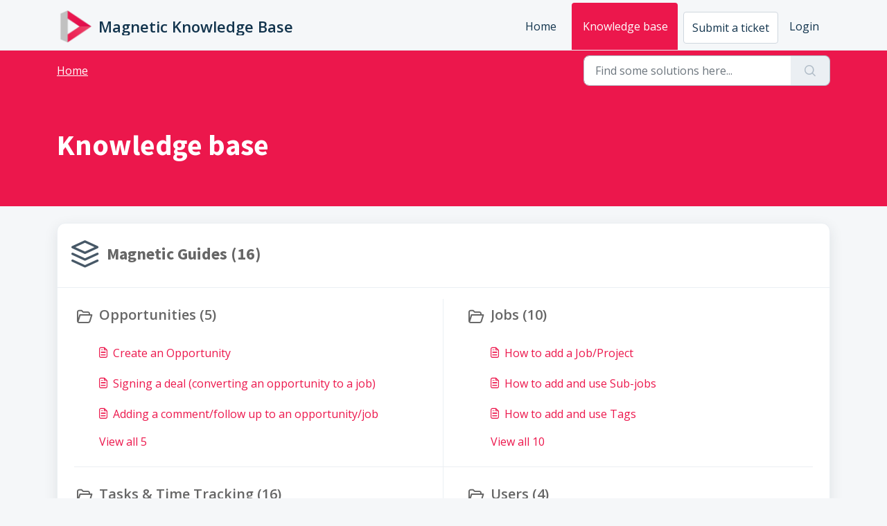

--- FILE ---
content_type: text/html; charset=utf-8
request_url: https://help.magnetichq.com/support/solutions
body_size: 7335
content:
<!DOCTYPE html>
<html lang="en" data-date-format="non_us" dir="ltr">

<head>

  <meta name="csrf-param" content="authenticity_token" />
<meta name="csrf-token" content="paVszOzNa4EvP+5YPdjqBnMZdISwlAOxrdZYpPt68kuW8UhdTHt772S9YnpAkxx0ATQDqFKYASz8mXfNi3NmUg==" />

  <link rel='shortcut icon' href='https://s3.amazonaws.com/cdn.freshdesk.com/data/helpdesk/attachments/production/3098759707/fav_icon/03ogoJN7N1-e4G9A8Nx2ERhf-5wfSFPW1g.png' />

  <!-- Title for the page -->
<title> Solutions : Magnetic Knowledge Base </title>

<!-- Meta information -->

      <meta charset="utf-8" />
      <meta http-equiv="X-UA-Compatible" content="IE=edge,chrome=1" />
      <meta name="description" content= "" />
      <meta name="author" content= "" />
       <meta property="og:title" content="Solutions" />  <meta property="og:url" content="https://help.magnetichq.com/support/solutions" />  <meta property="og:image" content="https://s3.amazonaws.com/cdn.freshdesk.com/data/helpdesk/attachments/production/3098759706/logo/D7W-1kZtmDeNgsGjNfEkUmDh4mG2RvuzSQ.png?X-Amz-Algorithm=AWS4-HMAC-SHA256&amp;amp;X-Amz-Credential=AKIAS6FNSMY2XLZULJPI%2F20251215%2Fus-east-1%2Fs3%2Faws4_request&amp;amp;X-Amz-Date=20251215T103203Z&amp;amp;X-Amz-Expires=604800&amp;amp;X-Amz-SignedHeaders=host&amp;amp;X-Amz-Signature=2784dd2f34239e392d6ae1ea11fcc825ad3cdf7fe37c230f201eb8c8112fa080" />  <meta property="og:site_name" content="Magnetic Knowledge Base" />  <meta property="og:type" content="article" />  <meta name="twitter:title" content="Solutions" />  <meta name="twitter:url" content="https://help.magnetichq.com/support/solutions" />  <meta name="twitter:image" content="https://s3.amazonaws.com/cdn.freshdesk.com/data/helpdesk/attachments/production/3098759706/logo/D7W-1kZtmDeNgsGjNfEkUmDh4mG2RvuzSQ.png?X-Amz-Algorithm=AWS4-HMAC-SHA256&amp;amp;X-Amz-Credential=AKIAS6FNSMY2XLZULJPI%2F20251215%2Fus-east-1%2Fs3%2Faws4_request&amp;amp;X-Amz-Date=20251215T103203Z&amp;amp;X-Amz-Expires=604800&amp;amp;X-Amz-SignedHeaders=host&amp;amp;X-Amz-Signature=2784dd2f34239e392d6ae1ea11fcc825ad3cdf7fe37c230f201eb8c8112fa080" />  <meta name="twitter:card" content="summary" />  <link rel="canonical" href="https://help.magnetichq.com/support/solutions" /> 

<!-- Responsive setting -->
<link rel="apple-touch-icon" href="https://s3.amazonaws.com/cdn.freshdesk.com/data/helpdesk/attachments/production/3098759707/fav_icon/03ogoJN7N1-e4G9A8Nx2ERhf-5wfSFPW1g.png" />
        <link rel="apple-touch-icon" sizes="72x72" href="https://s3.amazonaws.com/cdn.freshdesk.com/data/helpdesk/attachments/production/3098759707/fav_icon/03ogoJN7N1-e4G9A8Nx2ERhf-5wfSFPW1g.png" />
        <link rel="apple-touch-icon" sizes="114x114" href="https://s3.amazonaws.com/cdn.freshdesk.com/data/helpdesk/attachments/production/3098759707/fav_icon/03ogoJN7N1-e4G9A8Nx2ERhf-5wfSFPW1g.png" />
        <link rel="apple-touch-icon" sizes="144x144" href="https://s3.amazonaws.com/cdn.freshdesk.com/data/helpdesk/attachments/production/3098759707/fav_icon/03ogoJN7N1-e4G9A8Nx2ERhf-5wfSFPW1g.png" />
        <meta name="viewport" content="width=device-width, initial-scale=1.0, maximum-scale=5.0, user-scalable=yes" /> 

  <link rel="icon" href="https://s3.amazonaws.com/cdn.freshdesk.com/data/helpdesk/attachments/production/3098759707/fav_icon/03ogoJN7N1-e4G9A8Nx2ERhf-5wfSFPW1g.png" />

  <link rel="stylesheet" href="/assets/cdn/portal/styles/theme.css?FD003" nonce="0sHWC4GshuNl9GxlQyQb9Q=="/>

  <style type="text/css" nonce="0sHWC4GshuNl9GxlQyQb9Q=="> /* theme */ .portal--light {
              --fw-body-bg: #F5F7F9;
              --fw-header-bg: #F5F7F9;
              --fw-header-text-color: #12344D;
              --fw-helpcenter-bg: #ec174c;
              --fw-helpcenter-text-color: #ffffff;
              --fw-footer-bg: #ec174c;
              --fw-footer-text-color: #FFFFFF;
              --fw-tab-active-color: #ec174c;
              --fw-tab-active-text-color: #FFFFFF;
              --fw-tab-hover-color: #FFFFFF;
              --fw-tab-hover-text-color: #12344D;
              --fw-btn-background: #FFFFFF;
              --fw-btn-text-color: #12344D;
              --fw-btn-primary-background: #666666;
              --fw-btn-primary-text-color: #FFFFFF;
              --fw-baseFont: Open Sans;
              --fw-textColor: #666666;
              --fw-headingsFont: Source Sans Pro;
              --fw-linkColor: #ec174c;
              --fw-linkColorHover: #758784;
              --fw-inputFocusRingColor: #EBEFF3;
              --fw-formInputFocusColor: #EBEFF3;
              --fw-card-bg: #FFFFFF;
              --fw-card-fg: #666666;
              --fw-card-border-color: #EBEFF3;
              --fw-nonResponsive: #F5F7F9;
              --bs-body-font-family: Open Sans;
    } </style>

  <link href='https://fonts.googleapis.com/css?family=Open+Sans:regular,italic,600,700,700italic|Source+Sans+Pro:regular,italic,600,700,700italic' rel='stylesheet' type='text/css' nonce='0sHWC4GshuNl9GxlQyQb9Q=='>

  <script type="text/javascript" nonce="0sHWC4GshuNl9GxlQyQb9Q==">
    window.cspNonce = "0sHWC4GshuNl9GxlQyQb9Q==";
  </script>

  <script src="/assets/cdn/portal/scripts/nonce.js" nonce="0sHWC4GshuNl9GxlQyQb9Q=="></script>

  <script src="/assets/cdn/portal/vendor.js" nonce="0sHWC4GshuNl9GxlQyQb9Q=="></script>

  <script src="/assets/cdn/portal/scripts/head.js" nonce="0sHWC4GshuNl9GxlQyQb9Q=="></script>

  <script type="text/javascript" nonce="0sHWC4GshuNl9GxlQyQb9Q==">
      window.store = {};
window.store = {
  assetPath: "/assets/cdn/portal/",
  defaultLocale: "en",
  currentLocale: "en",
  currentPageName: "solution_home",
  portal: {"id":3000000922,"name":"Magnetic Knowledge Base","product_id":3000005819},
  portalAccess: {"hasSolutions":true,"hasForums":false,"hasTickets":false,"accessCount":1},
  account: {"id":19933,"name":"Magnetic","time_zone":"Athens","companies":[]},
  vault_service: {"url":"https://vault-service.freshworks.com/data","max_try":2,"product_name":"fd"},
  blockedExtensions: "",
  allowedExtensions: "",
  search: {"all":"/support/search","solutions":"/support/search/solutions","topics":"/support/search/topics","tickets":"/support/search/tickets"},
  portalLaunchParty: {
    enableStrictSearch: false,
    ticketFragmentsEnabled: false,
    homepageNavAccessibilityEnabled: false,
    channelIdentifierFieldsEnabled: false,
  },





    marketplace: {"token":"eyJ0eXAiOiJKV1QiLCJhbGciOiJIUzI1NiJ9.[base64].k4BumKCes1DkGQt6w2Fp7zTWqhMUz5lUhOqmd3293wU","data_pipe_key":"634cd594466a52fa53c54b5b34779134","region":"us","org_domain":"magnetichq-org.freshworks.com"},

  pod: "us-east-1",
  region: "US",
};
  </script>

    <script src="//cdn.freshmarketer.com/589162/1606848.js" nonce="0sHWC4GshuNl9GxlQyQb9Q=="></script>

</head>

<body class="portal portal--light  ">
  
  <header class="container-fluid px-0 fw-nav-wrapper fixed-top">
  <section class="bg-light container-fluid">
    <div class="container">
      <a  id="" href="#fw-main-content" class="visually-hidden visually-hidden-focusable p-8 my-12 btn btn-outline-primary"

>Skip to main content</a>
    </div>
  </section>

  
    <section class="container">
      <nav class="navbar navbar-expand-xl navbar-light px-0 py-8 pt-xl-4 pb-xl-0">
        

    <a class="navbar-brand d-flex align-items-center" href="/support/home">
      <img data-src="https://s3.amazonaws.com/cdn.freshdesk.com/data/helpdesk/attachments/production/3098759706/logo/D7W-1kZtmDeNgsGjNfEkUmDh4mG2RvuzSQ.png" loading="lazy" alt="Freshworks Logo" class="lazyload d-inline-block align-top me-4 fw-brand-logo" />
      <div class="fs-22 semi-bold fw-brand-name ms-4" title="Magnetic Knowledge Base">Magnetic Knowledge Base</div>
   </a>


        <button class="navbar-toggler collapsed" type="button" data-bs-toggle="collapse" data-bs-target="#navbarContent" aria-controls="navbarContent" aria-expanded="false" aria-label="Toggle navigation" id="navbarContentToggler">
  <span class="icon-bar"></span>
  <span class="icon-bar"></span>
  <span class="icon-bar"></span>
</button>

        <div class="collapse navbar-collapse" id="navbarContent">
          <ul class="navbar-nav ms-auto mt-64 mt-xl-0">
            
              <li class="nav-item ">
                <a href="/support/home" class="nav-link">
                  <span class="d-md-none icon-home"></span> Home
                </a>
              </li>
            
              <li class="nav-item active">
                <a href="/support/solutions" class="nav-link">
                  <span class="d-md-none icon-solutions"></span> Knowledge base
                </a>
              </li>
            
            <li class="nav-item no-hover">
             <a  id="" href="/support/tickets/new" class="btn fw-secondary-button"

>Submit a ticket</a>
            </li>
          </ul>
          <ul class="navbar-nav flex-row align-items-center ps-8 fw-nav-dropdown-wrapper">
            

    <li class="nav-item no-hover fw-login">
      <a  id="" href="/support/login" class="nav-link pe-8"

>Login</a>
    </li>
    


            <li class="nav-item dropdown no-hover ms-auto">
             
            </li>
          </ul>
        </div>
      </nav>
    </section>
    <div class="nav-overlay d-none"></div>
  
</header>



<main class="fw-main-wrapper" id="fw-main-content">
    <section class="fw-sticky fw-searchbar-wrapper">
    <div class="container">
      <div class="row align-items-center py-8">
        <div class="col-md-6">
          <nav aria-label="breadcrumb">
    <ol class="breadcrumb">
        
          
            
              <li class="breadcrumb-item"><a href="/support/home">Home</a></li>
            
          
            
              <li class="breadcrumb-item breadcrumb-active-item d-lg-none" aria-current="page">Knowledge base</li>
            
          
        
    </ol>
</nav>

        </div>
        <div class="col-md-4 ms-auto">
          
<form action="/support/search/solutions" id="fw-search-form" data-current-tab="solutions">
  <div class="form-group fw-search  my-0">
    <div class="input-group">
      <input type="text" class="form-control" id="searchInput" name="term" value="" placeholder="Find some solutions here..." autocomplete="off" aria-label="Find some solutions here...">
      <button class="btn px-20 input-group-text" id="btnSearch" type="submit" aria-label="Search"><span class="icon-search"></span></button>
    </div>

    <div class="visually-hidden">
      <span id="srSearchUpdateMessage" aria-live="polite"></span>
    </div>

    <div class="fw-autocomplete-wrapper box-shadow bg-light br-8 p-16 d-none">
      <div class="fw-autocomplete-header " role="tablist">
        <button class="fw-search-tab " data-tab="all" role="tab" aria-selected="false">
          All
        </button>
        
          <button class="fw-search-tab fw-active-search-tab" data-tab="solutions" role="tab" aria-selected="true">
            Articles
          </button>
        
        
        
      </div>

      <div class="fw-loading my-80 d-none"></div>

      <div class="fw-autocomplete-focus">

        <div class="fw-recent-search">
          <div class="fw-recent-title d-none row align-items-center">
            <div class="col-8 fs-20 semi-bold"><span class="icon-recent me-8"></span>Recent Searches</div>
            <div class="col-4 px-0 text-end"><button class="btn btn-link fw-clear-all">Clear all</button></div>
          </div>
          <p class="ps-32 fw-no-recent-searches mb-16 d-none">No recent searches</p>
          <ul class="fw-no-bullet fw-recent-searches mb-16 d-none"></ul>
        </div>

        <div class="fw-popular-articles-search">
          <p class="fs-20 semi-bold fw-popular-title d-none"><span class="icon-article me-8"></span> Popular Articles</p>
          <ul class="fw-no-bullet fw-popular-topics d-none"></ul>
        </div>

        <div class="fw-solutions-search-results fw-results d-none">
          <hr class="mt-24" />
          <div class="fw-solutions-search-results-title row align-items-center">
            <div class="col-8 fs-20 semi-bold"><span class="icon-article me-8"></span>Articles</div>
            <div class="col-4 px-0 text-end"><a class="btn btn-link fw-view-all fw-solutions-view-all" href="/support/search/solutions">View all</a></div>
          </div>
          <ul class="fw-no-bullet fw-search-results fw-solutions-search-results-container"></ul>
        </div>

        <div class="fw-topics-search-results fw-results d-none">
          <hr class="mt-24" />
          <div class="fw-topics-search-results-title row align-items-center">
            <div class="col-8 fs-20 semi-bold"><span class="icon-topic me-8"></span>Topics</div>
            <div class="col-4 px-0 text-end"><a class="btn btn-link fw-view-all fw-topics-view-all" href="/support/search/topics">View all</a></div>
          </div>
          <ul class="fw-no-bullet fw-search-results fw-topics-search-results-container"></ul>
        </div>

        <div class="fw-tickets-search-results fw-results d-none">
          <hr class="mt-24" />
          <div class="fw-tickets-search-results-title row align-items-center">
            <div class="col-8 fs-20 semi-bold"><span class="icon-ticket me-8"></span>Tickets</div>
            <div class="col-4 px-0 text-end"><a class="btn btn-link fw-view-all fw-tickets-view-all" href="/support/search/tickets">View all</a></div>
          </div>
          <ul class="fw-no-bullet fw-search-results fw-tickets-search-results-container"></ul>
        </div>
      </div>

      <div class="fw-autocomplete-noresults d-none text-center py-40">
        <img src="/assets/cdn/portal/images/no-results.png" class="img-fluid fw-no-results-img" alt="no results" />
        <p class="mt-24 text-secondary">Sorry! nothing found for <br /> <span id="input_term"></span></p>
      </div>
    </div>
  </div>
</form>

        </div>
      </div>
    </div>
  </section>
  <section class="container-fluid px-0 fw-page-title-wrapper">
    <div class="container">
      <div class="py-24 py-lg-60 mx-0 fw-search-meta-info g-0">
        <div class="text-start">
          <h1 class="fw-page-title">Knowledge base</h1>
        </div>
      </div>
    </div>
  </section>

  <section class="container-fluid px-0 py-24">
    <div class="container">
       <div class="alert alert-with-close notice hide" id="noticeajax"></div> 
      
        
          <section class="row fw-category-wrapper box-shadow br-12 mx-0 g-0 bg-light">
            <div class="col-12 fw-section-heading align-items-center">
              
                <div class="fw-icon-holder pe-12">
                  <span class="icon-category"></span>
                </div>
              
              <div class="info">
                <h2>
                 <a  id="" href="/support/solutions/3000005483" class=""

>Magnetic Guides (16)</a>
                </h2>
                <p></p>
              </div>
            </div>

            <div class="row mx-0 fw-section-content g-0">
              
                
                  <div class="col-md-6 fw-folder">
                    <div class="fs-20 mb-24 semi-bold">
                     <a  id="" href="/support/solutions/folders/3000021802" class="fw-heading d-flex"

    role = "heading"

    aria-level = "1"

><div class='fw-folder-icon text-center pt-4 me-8'><span class='icon-folder'></span></div><div class='line-clamp-2' role='link'> Opportunities (5)</div></a>
                    </div>
                    <ul class="fw-no-bullet ms-36">
                      
                        <li>
                         <a  id="" href="/support/solutions/articles/3000121339-create-an-opportunity" class="d-flex"

><div class='pe-8'><span class='icon-article'></span></div><div class='line-clamp-2' role='link'>Create an Opportunity</div></a>
                        </li>
                      
                        <li>
                         <a  id="" href="/support/solutions/articles/3000121766-signing-a-deal-converting-an-opportunity-to-a-job-" class="d-flex"

><div class='pe-8'><span class='icon-article'></span></div><div class='line-clamp-2' role='link'>Signing a deal (converting an opportunity to a job)</div></a>
                        </li>
                      
                        <li>
                         <a  id="" href="/support/solutions/articles/3000121767-adding-a-comment-follow-up-to-an-opportunity-job" class="d-flex"

><div class='pe-8'><span class='icon-article'></span></div><div class='line-clamp-2' role='link'>Adding a comment/follow up to an opportunity/job</div></a>
                        </li>
                      
                    </ul>
                    
                      <a  id="" href="/support/solutions/folders/3000021802" class="ms-36 my-16 d-block"

>View all 5</a>
                    
                  </div>
                
              
                
                  <div class="col-md-6 fw-folder">
                    <div class="fs-20 mb-24 semi-bold">
                     <a  id="" href="/support/solutions/folders/3000021840" class="fw-heading d-flex"

    role = "heading"

    aria-level = "1"

><div class='fw-folder-icon text-center pt-4 me-8'><span class='icon-folder'></span></div><div class='line-clamp-2' role='link'> Jobs (10)</div></a>
                    </div>
                    <ul class="fw-no-bullet ms-36">
                      
                        <li>
                         <a  id="" href="/support/solutions/articles/3000121770-how-to-add-a-job-project" class="d-flex"

><div class='pe-8'><span class='icon-article'></span></div><div class='line-clamp-2' role='link'>How to add a Job/Project</div></a>
                        </li>
                      
                        <li>
                         <a  id="" href="/support/solutions/articles/3000121771-how-to-add-and-use-sub-jobs" class="d-flex"

><div class='pe-8'><span class='icon-article'></span></div><div class='line-clamp-2' role='link'>How to add and use Sub-jobs</div></a>
                        </li>
                      
                        <li>
                         <a  id="" href="/support/solutions/articles/3000121772-how-to-add-and-use-tags" class="d-flex"

><div class='pe-8'><span class='icon-article'></span></div><div class='line-clamp-2' role='link'>How to add and use Tags</div></a>
                        </li>
                      
                    </ul>
                    
                      <a  id="" href="/support/solutions/folders/3000021840" class="ms-36 my-16 d-block"

>View all 10</a>
                    
                  </div>
                
              
                
                  <div class="col-md-6 fw-folder">
                    <div class="fs-20 mb-24 semi-bold">
                     <a  id="" href="/support/solutions/folders/3000021841" class="fw-heading d-flex"

    role = "heading"

    aria-level = "1"

><div class='fw-folder-icon text-center pt-4 me-8'><span class='icon-folder'></span></div><div class='line-clamp-2' role='link'> Tasks &amp; Time Tracking (16)</div></a>
                    </div>
                    <ul class="fw-no-bullet ms-36">
                      
                        <li>
                         <a  id="" href="/support/solutions/articles/3000121783-how-to-add-a-task" class="d-flex"

><div class='pe-8'><span class='icon-article'></span></div><div class='line-clamp-2' role='link'>How to add a task</div></a>
                        </li>
                      
                        <li>
                         <a  id="" href="/support/solutions/articles/3000121784-how-to-add-a-section-headings-to-your-task-list" class="d-flex"

><div class='pe-8'><span class='icon-article'></span></div><div class='line-clamp-2' role='link'>How to add a section headings to your task list</div></a>
                        </li>
                      
                        <li>
                         <a  id="" href="/support/solutions/articles/3000121785-creating-a-task-by-sending-an-email" class="d-flex"

><div class='pe-8'><span class='icon-article'></span></div><div class='line-clamp-2' role='link'>Creating a task by sending an email</div></a>
                        </li>
                      
                    </ul>
                    
                      <a  id="" href="/support/solutions/folders/3000021841" class="ms-36 my-16 d-block"

>View all 16</a>
                    
                  </div>
                
              
                
                  <div class="col-md-6 fw-folder">
                    <div class="fs-20 mb-24 semi-bold">
                     <a  id="" href="/support/solutions/folders/3000021842" class="fw-heading d-flex"

    role = "heading"

    aria-level = "1"

><div class='fw-folder-icon text-center pt-4 me-8'><span class='icon-folder'></span></div><div class='line-clamp-2' role='link'> Users (4)</div></a>
                    </div>
                    <ul class="fw-no-bullet ms-36">
                      
                        <li>
                         <a  id="" href="/support/solutions/articles/3000121802-how-to-deactivate-a-user" class="d-flex"

><div class='pe-8'><span class='icon-article'></span></div><div class='line-clamp-2' role='link'>How to deactivate a user</div></a>
                        </li>
                      
                        <li>
                         <a  id="" href="/support/solutions/articles/3000121907-adding-a-line-manager-to-a-user" class="d-flex"

><div class='pe-8'><span class='icon-article'></span></div><div class='line-clamp-2' role='link'>Adding a line manager to a user</div></a>
                        </li>
                      
                        <li>
                         <a  id="" href="/support/solutions/articles/3000122008-setting-up-new-users" class="d-flex"

><div class='pe-8'><span class='icon-article'></span></div><div class='line-clamp-2' role='link'>Setting up new users</div></a>
                        </li>
                      
                    </ul>
                    
                      <a  id="" href="/support/solutions/folders/3000021842" class="ms-36 my-16 d-block"

>View all 4</a>
                    
                  </div>
                
              
                
                  <div class="col-md-6 fw-folder">
                    <div class="fs-20 mb-24 semi-bold">
                     <a  id="" href="/support/solutions/folders/3000021843" class="fw-heading d-flex"

    role = "heading"

    aria-level = "1"

><div class='fw-folder-icon text-center pt-4 me-8'><span class='icon-folder'></span></div><div class='line-clamp-2' role='link'> Contacts &amp; Companies (3)</div></a>
                    </div>
                    <ul class="fw-no-bullet ms-36">
                      
                        <li>
                         <a  id="" href="/support/solutions/articles/3000121803-how-to-add-a-client-supplier-or-contact" class="d-flex"

><div class='pe-8'><span class='icon-article'></span></div><div class='line-clamp-2' role='link'>How to add a Client, Supplier or Contact</div></a>
                        </li>
                      
                        <li>
                         <a  id="" href="/support/solutions/articles/3000121804-how-to-add-a-follow-up-on-a-contact" class="d-flex"

><div class='pe-8'><span class='icon-article'></span></div><div class='line-clamp-2' role='link'>How to add a follow up on a contact</div></a>
                        </li>
                      
                        <li>
                         <a  id="" href="/support/solutions/articles/3000121805-how-to-bulk-edit-contacts" class="d-flex"

><div class='pe-8'><span class='icon-article'></span></div><div class='line-clamp-2' role='link'>How to bulk edit contacts</div></a>
                        </li>
                      
                    </ul>
                    
                  </div>
                
              
                
                  <div class="col-md-6 fw-folder">
                    <div class="fs-20 mb-24 semi-bold">
                     <a  id="" href="/support/solutions/folders/3000021844" class="fw-heading d-flex"

    role = "heading"

    aria-level = "1"

><div class='fw-folder-icon text-center pt-4 me-8'><span class='icon-folder'></span></div><div class='line-clamp-2' role='link'> Finance (17)</div></a>
                    </div>
                    <ul class="fw-no-bullet ms-36">
                      
                        <li>
                         <a  id="" href="/support/solutions/articles/3000121834-create-and-send-a-cost-estimate-ce-" class="d-flex"

><div class='pe-8'><span class='icon-article'></span></div><div class='line-clamp-2' role='link'>Create and Send a Cost Estimate (CE)</div></a>
                        </li>
                      
                        <li>
                         <a  id="" href="/support/solutions/articles/3000121835-generate-tasks-from-a-cost-estimate" class="d-flex"

><div class='pe-8'><span class='icon-article'></span></div><div class='line-clamp-2' role='link'>Generate tasks from a Cost Estimate</div></a>
                        </li>
                      
                        <li>
                         <a  id="" href="/support/solutions/articles/3000121836-create-a-purchase-order-po-" class="d-flex"

><div class='pe-8'><span class='icon-article'></span></div><div class='line-clamp-2' role='link'>Create a Purchase Order (PO)</div></a>
                        </li>
                      
                    </ul>
                    
                      <a  id="" href="/support/solutions/folders/3000021844" class="ms-36 my-16 d-block"

>View all 17</a>
                    
                  </div>
                
              
                
                  <div class="col-md-6 fw-folder">
                    <div class="fs-20 mb-24 semi-bold">
                     <a  id="" href="/support/solutions/folders/3000021845" class="fw-heading d-flex"

    role = "heading"

    aria-level = "1"

><div class='fw-folder-icon text-center pt-4 me-8'><span class='icon-folder'></span></div><div class='line-clamp-2' role='link'> Analytics (Reporting) (19)</div></a>
                    </div>
                    <ul class="fw-no-bullet ms-36">
                      
                        <li>
                         <a  id="" href="/support/solutions/articles/3000124484-revenue-forecast-dashboard" class="d-flex"

><div class='pe-8'><span class='icon-article'></span></div><div class='line-clamp-2' role='link'>Revenue Forecast Dashboard</div></a>
                        </li>
                      
                        <li>
                         <a  id="" href="/support/solutions/articles/3000124551-profitability-dashboard" class="d-flex"

><div class='pe-8'><span class='icon-article'></span></div><div class='line-clamp-2' role='link'>Profitability Dashboard</div></a>
                        </li>
                      
                        <li>
                         <a  id="" href="/support/solutions/articles/3000124557-pipeline-forecast-dashboard" class="d-flex"

><div class='pe-8'><span class='icon-article'></span></div><div class='line-clamp-2' role='link'>Pipeline Forecast Dashboard</div></a>
                        </li>
                      
                    </ul>
                    
                      <a  id="" href="/support/solutions/folders/3000021845" class="ms-36 my-16 d-block"

>View all 19</a>
                    
                  </div>
                
              
                
                  <div class="col-md-6 fw-folder">
                    <div class="fs-20 mb-24 semi-bold">
                     <a  id="" href="/support/solutions/folders/3000021846" class="fw-heading d-flex"

    role = "heading"

    aria-level = "1"

><div class='fw-folder-icon text-center pt-4 me-8'><span class='icon-folder'></span></div><div class='line-clamp-2' role='link'> Importing &amp; Exporting data (2)</div></a>
                    </div>
                    <ul class="fw-no-bullet ms-36">
                      
                        <li>
                         <a  id="" href="/support/solutions/articles/3000121886-how-to-export-data-from-magnetic" class="d-flex"

><div class='pe-8'><span class='icon-article'></span></div><div class='line-clamp-2' role='link'>How to export data from Magnetic</div></a>
                        </li>
                      
                        <li>
                         <a  id="" href="/support/solutions/articles/3000121887-how-to-import-data-into-magnetic" class="d-flex"

><div class='pe-8'><span class='icon-article'></span></div><div class='line-clamp-2' role='link'>How to import data into Magnetic</div></a>
                        </li>
                      
                    </ul>
                    
                  </div>
                
              
                
                  <div class="col-md-6 fw-folder">
                    <div class="fs-20 mb-24 semi-bold">
                     <a  id="" href="/support/solutions/folders/3000021847" class="fw-heading d-flex"

    role = "heading"

    aria-level = "1"

><div class='fw-folder-icon text-center pt-4 me-8'><span class='icon-folder'></span></div><div class='line-clamp-2' role='link'> Permissions &amp; Security (2)</div></a>
                    </div>
                    <ul class="fw-no-bullet ms-36">
                      
                        <li>
                         <a  id="" href="/support/solutions/articles/3000121888-is-my-information-secure-" class="d-flex"

><div class='pe-8'><span class='icon-article'></span></div><div class='line-clamp-2' role='link'>Is my information secure?</div></a>
                        </li>
                      
                        <li>
                         <a  id="" href="/support/solutions/articles/3000121889-how-to-change-or-reset-my-password" class="d-flex"

><div class='pe-8'><span class='icon-article'></span></div><div class='line-clamp-2' role='link'>How to change or reset my password</div></a>
                        </li>
                      
                    </ul>
                    
                  </div>
                
              
                
                  <div class="col-md-6 fw-folder">
                    <div class="fs-20 mb-24 semi-bold">
                     <a  id="" href="/support/solutions/folders/3000021848" class="fw-heading d-flex"

    role = "heading"

    aria-level = "1"

><div class='fw-folder-icon text-center pt-4 me-8'><span class='icon-folder'></span></div><div class='line-clamp-2' role='link'> Emails (8)</div></a>
                    </div>
                    <ul class="fw-no-bullet ms-36">
                      
                        <li>
                         <a  id="" href="/support/solutions/articles/3000121895-email-integration-overview" class="d-flex"

><div class='pe-8'><span class='icon-article'></span></div><div class='line-clamp-2' role='link'>Email integration overview</div></a>
                        </li>
                      
                        <li>
                         <a  id="" href="/support/solutions/articles/3000121896-email-permissions" class="d-flex"

><div class='pe-8'><span class='icon-article'></span></div><div class='line-clamp-2' role='link'>Email permissions</div></a>
                        </li>
                      
                        <li>
                         <a  id="" href="/support/solutions/articles/3000121897-syncing-your-emails" class="d-flex"

><div class='pe-8'><span class='icon-article'></span></div><div class='line-clamp-2' role='link'>Syncing your emails</div></a>
                        </li>
                      
                    </ul>
                    
                      <a  id="" href="/support/solutions/folders/3000021848" class="ms-36 my-16 d-block"

>View all 8</a>
                    
                  </div>
                
              
                
                  <div class="col-md-6 fw-folder">
                    <div class="fs-20 mb-24 semi-bold">
                     <a  id="" href="/support/solutions/folders/3000021849" class="fw-heading d-flex"

    role = "heading"

    aria-level = "1"

><div class='fw-folder-icon text-center pt-4 me-8'><span class='icon-folder'></span></div><div class='line-clamp-2' role='link'> Integrations (9)</div></a>
                    </div>
                    <ul class="fw-no-bullet ms-36">
                      
                        <li>
                         <a  id="" href="/support/solutions/articles/3000133373-xero-integration" class="d-flex"

><div class='pe-8'><span class='icon-article'></span></div><div class='line-clamp-2' role='link'>Xero Integration</div></a>
                        </li>
                      
                        <li>
                         <a  id="" href="/support/solutions/articles/3000121996-campaign-monitor-integration" class="d-flex"

><div class='pe-8'><span class='icon-article'></span></div><div class='line-clamp-2' role='link'>Campaign Monitor Integration</div></a>
                        </li>
                      
                        <li>
                         <a  id="" href="/support/solutions/articles/3000121995-web-lead-capture" class="d-flex"

><div class='pe-8'><span class='icon-article'></span></div><div class='line-clamp-2' role='link'>Web Lead Capture</div></a>
                        </li>
                      
                    </ul>
                    
                      <a  id="" href="/support/solutions/folders/3000021849" class="ms-36 my-16 d-block"

>View all 9</a>
                    
                  </div>
                
              
                
                  <div class="col-md-6 fw-folder">
                    <div class="fs-20 mb-24 semi-bold">
                     <a  id="" href="/support/solutions/folders/3000021850" class="fw-heading d-flex"

    role = "heading"

    aria-level = "1"

><div class='fw-folder-icon text-center pt-4 me-8'><span class='icon-folder'></span></div><div class='line-clamp-2' role='link'> Human Resources Module (8)</div></a>
                    </div>
                    <ul class="fw-no-bullet ms-36">
                      
                        <li>
                         <a  id="" href="/support/solutions/articles/3000121908-adding-a-performance-review-period" class="d-flex"

><div class='pe-8'><span class='icon-article'></span></div><div class='line-clamp-2' role='link'>Adding a performance review period</div></a>
                        </li>
                      
                        <li>
                         <a  id="" href="/support/solutions/articles/3000121909-adding-additional-assessors" class="d-flex"

><div class='pe-8'><span class='icon-article'></span></div><div class='line-clamp-2' role='link'>Adding additional assessors</div></a>
                        </li>
                      
                        <li>
                         <a  id="" href="/support/solutions/articles/3000121910-creating-and-approving-a-performance-review" class="d-flex"

><div class='pe-8'><span class='icon-article'></span></div><div class='line-clamp-2' role='link'>Creating and approving a performance review</div></a>
                        </li>
                      
                    </ul>
                    
                      <a  id="" href="/support/solutions/folders/3000021850" class="ms-36 my-16 d-block"

>View all 8</a>
                    
                  </div>
                
              
                
                  <div class="col-md-6 fw-folder">
                    <div class="fs-20 mb-24 semi-bold">
                     <a  id="" href="/support/solutions/folders/3000021851" class="fw-heading d-flex"

    role = "heading"

    aria-level = "1"

><div class='fw-folder-icon text-center pt-4 me-8'><span class='icon-folder'></span></div><div class='line-clamp-2' role='link'> Collaboration (1)</div></a>
                    </div>
                    <ul class="fw-no-bullet ms-36">
                      
                        <li>
                         <a  id="" href="/support/solutions/articles/3000121903-collaboration-with-external-users" class="d-flex"

><div class='pe-8'><span class='icon-article'></span></div><div class='line-clamp-2' role='link'>Collaboration with external users</div></a>
                        </li>
                      
                    </ul>
                    
                  </div>
                
              
                
                  <div class="col-md-6 fw-folder">
                    <div class="fs-20 mb-24 semi-bold">
                     <a  id="" href="/support/solutions/folders/3000021852" class="fw-heading d-flex"

    role = "heading"

    aria-level = "1"

><div class='fw-folder-icon text-center pt-4 me-8'><span class='icon-folder'></span></div><div class='line-clamp-2' role='link'> Personal Settings (3)</div></a>
                    </div>
                    <ul class="fw-no-bullet ms-36">
                      
                        <li>
                         <a  id="" href="/support/solutions/articles/3000121904-theme-customiser" class="d-flex"

><div class='pe-8'><span class='icon-article'></span></div><div class='line-clamp-2' role='link'>Theme Customiser</div></a>
                        </li>
                      
                        <li>
                         <a  id="" href="/support/solutions/articles/3000121905-setting-your-magnetic-landing-page-home-page" class="d-flex"

><div class='pe-8'><span class='icon-article'></span></div><div class='line-clamp-2' role='link'>Setting your Magnetic landing page/home page</div></a>
                        </li>
                      
                        <li>
                         <a  id="" href="/support/solutions/articles/3000121906-two-factor-authentication" class="d-flex"

><div class='pe-8'><span class='icon-article'></span></div><div class='line-clamp-2' role='link'>Two-Factor Authentication</div></a>
                        </li>
                      
                    </ul>
                    
                  </div>
                
              
                
                  <div class="col-md-6 fw-folder">
                    <div class="fs-20 mb-24 semi-bold">
                     <a  id="" href="/support/solutions/folders/3000021853" class="fw-heading d-flex"

    role = "heading"

    aria-level = "1"

><div class='fw-folder-icon text-center pt-4 me-8'><span class='icon-folder'></span></div><div class='line-clamp-2' role='link'> Magnetic Workflows (1)</div></a>
                    </div>
                    <ul class="fw-no-bullet ms-36">
                      
                        <li>
                         <a  id="" href="/support/solutions/articles/3000121902-workflows" class="d-flex"

><div class='pe-8'><span class='icon-article'></span></div><div class='line-clamp-2' role='link'>Workflows</div></a>
                        </li>
                      
                    </ul>
                    
                  </div>
                
              
                
                  <div class="col-md-6 fw-folder">
                    <div class="fs-20 mb-24 semi-bold">
                     <a  id="" href="/support/solutions/folders/3000022737" class="fw-heading d-flex"

    role = "heading"

    aria-level = "1"

><div class='fw-folder-icon text-center pt-4 me-8'><span class='icon-folder'></span></div><div class='line-clamp-2' role='link'> Configuration &amp; Settings (13)</div></a>
                    </div>
                    <ul class="fw-no-bullet ms-36">
                      
                        <li>
                         <a  id="" href="/support/solutions/articles/3000122001-multiple-billing-entities" class="d-flex"

><div class='pe-8'><span class='icon-article'></span></div><div class='line-clamp-2' role='link'>Multiple Billing Entities</div></a>
                        </li>
                      
                        <li>
                         <a  id="" href="/support/solutions/articles/3000122005-customise-your-personal-settings" class="d-flex"

><div class='pe-8'><span class='icon-article'></span></div><div class='line-clamp-2' role='link'>Customise your Personal Settings</div></a>
                        </li>
                      
                        <li>
                         <a  id="" href="/support/solutions/articles/3000122006-creating-custom-fields" class="d-flex"

><div class='pe-8'><span class='icon-article'></span></div><div class='line-clamp-2' role='link'>Creating Custom Fields</div></a>
                        </li>
                      
                    </ul>
                    
                      <a  id="" href="/support/solutions/folders/3000022737" class="ms-36 my-16 d-block"

>View all 13</a>
                    
                  </div>
                
              
            </div>
          </section>
        
      
        
          <section class="row fw-category-wrapper box-shadow br-12 mx-0 g-0 bg-light">
            <div class="col-12 fw-section-heading align-items-center">
              
                <div class="fw-icon-holder pe-12">
                  <span class="icon-category"></span>
                </div>
              
              <div class="info">
                <h2>
                 <a  id="" href="/support/solutions/3000005490" class=""

>Getting Started (1)</a>
                </h2>
                <p></p>
              </div>
            </div>

            <div class="row mx-0 fw-section-content g-0">
              
                
                  <div class="col-md-6 fw-folder">
                    <div class="fs-20 mb-24 semi-bold">
                     <a  id="" href="/support/solutions/folders/3000021856" class="fw-heading d-flex"

    role = "heading"

    aria-level = "1"

><div class='fw-folder-icon text-center pt-4 me-8'><span class='icon-folder'></span></div><div class='line-clamp-2' role='link'> Setting up your Magnetic account (2)</div></a>
                    </div>
                    <ul class="fw-no-bullet ms-36">
                      
                        <li>
                         <a  id="" href="/support/solutions/articles/3000127131-quick-setup-guide" class="d-flex"

><div class='pe-8'><span class='icon-article'></span></div><div class='line-clamp-2' role='link'>Quick Setup Guide</div></a>
                        </li>
                      
                        <li>
                         <a  id="" href="/support/solutions/articles/3000127132-quick-tour" class="d-flex"

><div class='pe-8'><span class='icon-article'></span></div><div class='line-clamp-2' role='link'>Quick Tour</div></a>
                        </li>
                      
                    </ul>
                    
                  </div>
                
              
            </div>
          </section>
        
      
        
          <section class="row fw-category-wrapper box-shadow br-12 mx-0 g-0 bg-light">
            <div class="col-12 fw-section-heading align-items-center">
              
                <div class="fw-icon-holder pe-12">
                  <span class="icon-category"></span>
                </div>
              
              <div class="info">
                <h2>
                 <a  id="" href="/support/solutions/3000005522" class=""

>Release Notes (8)</a>
                </h2>
                <p></p>
              </div>
            </div>

            <div class="row mx-0 fw-section-content g-0">
              
                
                  <div class="col-md-6 fw-folder">
                    <div class="fs-20 mb-24 semi-bold">
                     <a  id="" href="/support/solutions/folders/3000023916" class="fw-heading d-flex"

    role = "heading"

    aria-level = "1"

><div class='fw-folder-icon text-center pt-4 me-8'><span class='icon-folder'></span></div><div class='line-clamp-2' role='link'> November 2025 (1)</div></a>
                    </div>
                    <ul class="fw-no-bullet ms-36">
                      
                        <li>
                         <a  id="" href="/support/solutions/articles/3000134199-version-2-4" class="d-flex"

><div class='pe-8'><span class='icon-article'></span></div><div class='line-clamp-2' role='link'>Version 2.4</div></a>
                        </li>
                      
                    </ul>
                    
                  </div>
                
              
                
                  <div class="col-md-6 fw-folder">
                    <div class="fs-20 mb-24 semi-bold">
                     <a  id="" href="/support/solutions/folders/3000023461" class="fw-heading d-flex"

    role = "heading"

    aria-level = "1"

><div class='fw-folder-icon text-center pt-4 me-8'><span class='icon-folder'></span></div><div class='line-clamp-2' role='link'> May 2025 (1)</div></a>
                    </div>
                    <ul class="fw-no-bullet ms-36">
                      
                        <li>
                         <a  id="" href="/support/solutions/articles/3000131797-version-2-3-1" class="d-flex"

><div class='pe-8'><span class='icon-article'></span></div><div class='line-clamp-2' role='link'>Version 2.3.1</div></a>
                        </li>
                      
                    </ul>
                    
                  </div>
                
              
                
                  <div class="col-md-6 fw-folder">
                    <div class="fs-20 mb-24 semi-bold">
                     <a  id="" href="/support/solutions/folders/3000023259" class="fw-heading d-flex"

    role = "heading"

    aria-level = "1"

><div class='fw-folder-icon text-center pt-4 me-8'><span class='icon-folder'></span></div><div class='line-clamp-2' role='link'> April 2025 (1)</div></a>
                    </div>
                    <ul class="fw-no-bullet ms-36">
                      
                        <li>
                         <a  id="" href="/support/solutions/articles/3000130394-version-2-3" class="d-flex"

><div class='pe-8'><span class='icon-article'></span></div><div class='line-clamp-2' role='link'>Version 2.3</div></a>
                        </li>
                      
                    </ul>
                    
                  </div>
                
              
                
                  <div class="col-md-6 fw-folder">
                    <div class="fs-20 mb-24 semi-bold">
                     <a  id="" href="/support/solutions/folders/3000023101" class="fw-heading d-flex"

    role = "heading"

    aria-level = "1"

><div class='fw-folder-icon text-center pt-4 me-8'><span class='icon-folder'></span></div><div class='line-clamp-2' role='link'> December 2024 (1)</div></a>
                    </div>
                    <ul class="fw-no-bullet ms-36">
                      
                        <li>
                         <a  id="" href="/support/solutions/articles/3000129161-version-2-2-1" class="d-flex"

><div class='pe-8'><span class='icon-article'></span></div><div class='line-clamp-2' role='link'>Version 2.2.1</div></a>
                        </li>
                      
                    </ul>
                    
                  </div>
                
              
                
                  <div class="col-md-6 fw-folder">
                    <div class="fs-20 mb-24 semi-bold">
                     <a  id="" href="/support/solutions/folders/3000022574" class="fw-heading d-flex"

    role = "heading"

    aria-level = "1"

><div class='fw-folder-icon text-center pt-4 me-8'><span class='icon-folder'></span></div><div class='line-clamp-2' role='link'> May 2024 (1)</div></a>
                    </div>
                    <ul class="fw-no-bullet ms-36">
                      
                        <li>
                         <a  id="" href="/support/solutions/articles/3000126154-version-2-2" class="d-flex"

><div class='pe-8'><span class='icon-article'></span></div><div class='line-clamp-2' role='link'>Version 2.2</div></a>
                        </li>
                      
                    </ul>
                    
                  </div>
                
              
                
                  <div class="col-md-6 fw-folder">
                    <div class="fs-20 mb-24 semi-bold">
                     <a  id="" href="/support/solutions/folders/3000022307" class="fw-heading d-flex"

    role = "heading"

    aria-level = "1"

><div class='fw-folder-icon text-center pt-4 me-8'><span class='icon-folder'></span></div><div class='line-clamp-2' role='link'> January 2024 (1)</div></a>
                    </div>
                    <ul class="fw-no-bullet ms-36">
                      
                        <li>
                         <a  id="" href="/support/solutions/articles/3000124473-version-2-1" class="d-flex"

><div class='pe-8'><span class='icon-article'></span></div><div class='line-clamp-2' role='link'>Version 2.1</div></a>
                        </li>
                      
                    </ul>
                    
                  </div>
                
              
                
                  <div class="col-md-6 fw-folder">
                    <div class="fs-20 mb-24 semi-bold">
                     <a  id="" href="/support/solutions/folders/3000021950" class="fw-heading d-flex"

    role = "heading"

    aria-level = "1"

><div class='fw-folder-icon text-center pt-4 me-8'><span class='icon-folder'></span></div><div class='line-clamp-2' role='link'> August 2023 (1)</div></a>
                    </div>
                    <ul class="fw-no-bullet ms-36">
                      
                        <li>
                         <a  id="" href="/support/solutions/articles/3000122276-version-2-0" class="d-flex"

><div class='pe-8'><span class='icon-article'></span></div><div class='line-clamp-2' role='link'>Version 2.0</div></a>
                        </li>
                      
                    </ul>
                    
                  </div>
                
              
                
                  <div class="col-md-6 fw-folder">
                    <div class="fs-20 mb-24 semi-bold">
                     <a  id="" href="/support/solutions/folders/3000022704" class="fw-heading d-flex"

    role = "heading"

    aria-level = "1"

><div class='fw-folder-icon text-center pt-4 me-8'><span class='icon-folder'></span></div><div class='line-clamp-2' role='link'> Moving from Version 1 to Version 2 (1)</div></a>
                    </div>
                    <ul class="fw-no-bullet ms-36">
                      
                        <li>
                         <a  id="" href="/support/solutions/articles/3000127075-moving-from-version-1-version-2" class="d-flex"

><div class='pe-8'><span class='icon-article'></span></div><div class='line-clamp-2' role='link'>Moving from version 1 -&gt; version 2</div></a>
                        </li>
                      
                    </ul>
                    
                  </div>
                
              
            </div>
          </section>
        
      
    </div>
  </section>

</main>


 <footer class="container-fluid px-0">
   <section class="fw-contact-info">
     <p class="fw-contacts">
       
     </p>
   </section>
   <section class="fw-credit">
     <nav class="fw-laws">
        
        
        
        
     </nav>
   </section>
 </footer>


  

  <div class="modal-backdrop fade d-none" id="overlay"></div>

  <script src="/assets/cdn/portal/scripts/bottom.js" nonce="0sHWC4GshuNl9GxlQyQb9Q=="></script>

  <script src="/assets/cdn/portal/scripts/locales/en.js" nonce="0sHWC4GshuNl9GxlQyQb9Q=="></script>


    <script src="/assets/cdn/portal/scripts/marketplace.js" nonce="0sHWC4GshuNl9GxlQyQb9Q==" async></script>


  <script src="/assets/cdn/portal/scripts/integrations.js"  nonce="0sHWC4GshuNl9GxlQyQb9Q==" async></script>
  





</body>

</html>